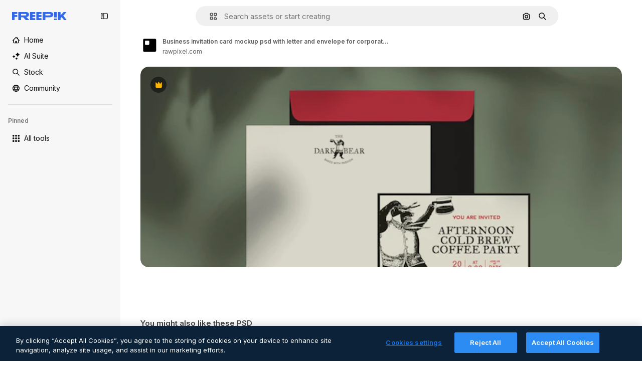

--- FILE ---
content_type: text/javascript
request_url: https://static.cdnpk.net/_next/static/chunks/9762-a34f0b9f4c652cd7.js
body_size: 3845
content:
!function(){try{var e="undefined"!=typeof window?window:"undefined"!=typeof global?global:"undefined"!=typeof self?self:{},a=(new e.Error).stack;a&&(e._sentryDebugIds=e._sentryDebugIds||{},e._sentryDebugIds[a]="f133c118-fdcb-476b-94aa-4aa9fe1dc113",e._sentryDebugIdIdentifier="sentry-dbid-f133c118-fdcb-476b-94aa-4aa9fe1dc113")}catch(e){}}();"use strict";(self.webpackChunk_N_E=self.webpackChunk_N_E||[]).push([[9762],{40853:function(e,a,t){t.d(a,{x:function(){return c}});let o="/ai-image-generator",r="/ai-video-generator",i="/assistant",n="/image-editor",s="/video-editor",m={replacebg:{url:n,imageParamName:"image",tool:"background",extraParams:{panel:"replace"}},expand:{url:n,imageParamName:"image",tool:"expand"},adjust:{url:n,imageParamName:"image",tool:"adjust"},styleReference:{url:o,imageParamName:"image_style_ref",tool:"styleReference"},generatePrompt:{url:o,imageParamName:"image_prompt",tool:"generatePrompt"},video:{url:r,imageParamName:"startFrame",tool:"video",extraParams:{describeStartFrame:"true",modelId:"auto-mode",duration:"10"}},reimagine:{url:"/reimagine",imageParamName:"image",tool:"reimagine",extraParams:{mode:"flux",imagination:"wild",submit:"true"}},assistant:{url:i,imageParamName:"image",tool:"assistant"},regenerateVideo:{url:r,imageParamName:"startFrame",tool:"regenerateVideo",extraParams:{describeStartFrame:"true"}},upscaleVideo:{url:"/video-upscaler",imageParamName:"video",tool:"video_upscaler"},videoEditor:{url:s,imageParamName:"video",tool:"video_editor"},extendVideo:{url:"/video-extender",imageParamName:"video",tool:"extend_duration"},soundEffectsVideo:{url:"/video-soundfx",imageParamName:"video",tool:"video_soundfx"},upscale:{url:"/upscaler",imageParamName:"image",tool:"upscaler"},imageEditor:{url:n,imageParamName:"image",tool:"ai_image_editor"},applyTuneToVideo:{url:s,imageParamName:"video",tool:"video_editor"},useAsReference:{url:o,imageParamName:"image",tool:"useReference"}},l={createSocialPost:{url:i,imageParamName:"your_image",tool:"assistant",extraParams:{wfsquid:"jgsLD0VkfH"}},createPoster:{url:i,imageParamName:"poster_main_image",tool:"assistant",extraParams:{wfsquid:"xojfWKMOhy"}},applyPromo:{url:i,imageParamName:"product_image",tool:"assistant",extraParams:{wfsquid:"gLSXOfvF51"}},mixImages:{url:i,imageParamName:"Image_1",tool:"assistant",extraParams:{wfsquid:"PNl42C8SzY"}},createFlyer:{url:i,imageParamName:"main_image",tool:"assistant",extraParams:{wfsquid:"JlOq4iH3X9"}},generateIconSet:{url:i,imageParamName:"image",tool:"assistant",extraParams:{mode:"medium",submit:"true",aspectRatio:"1:1"}},createLogoVariations:{url:i,imageParamName:"logo",tool:"assistant",extraParams:{wfsquid:"mahJQAg6y2"}},localize:{url:i,imageParamName:"original_image_reference",tool:"assistant",extraParams:{wfsquid:"jjLD0VkfHG"}},createLogo:{url:i,imageParamName:"visual_style_reference",tool:"assistant",extraParams:{wfsquid:"uAQLDr2AwF"}},applyColors:{url:i,imageParamName:"image",tool:"assistant",extraParams:{mode:"flux-high",submit:"true"}},replaceText:{url:i,imageParamName:"original_image",tool:"assistant",extraParams:{wfsquid:"lBgv9EVUBh"}},removeText:{url:i,imageParamName:"image",tool:"assistant",extraParams:{wfsquid:"bkY5Y2iovy"}},replaceElement:{url:i,imageParamName:"image",tool:"assistant",extraParams:{wfsquid:"rLfxtcFH6G"}},addElement:{url:i,imageParamName:"original_image",tool:"assistant",extraParams:{wfsquid:"ncjYQDBl58"}}},u={remove:{url:n,imageParamName:"image",tool:"retouch",extraParams:{retouchMode:"remove"}},insert:{url:n,imageParamName:"image",tool:"retouch"}},d=e=>{if("workflow"===e.name)return l[e.subOption];if("retouch"===e.name)return u[e.subOption];if("expand"===e.name){let a=m.expand;if(!a)return;return{...a,aspectRatio:"custom"!==e.subOption?e.subOption:void 0}}return m[e.name]},c=e=>{let a=d(e);if(!a)throw Error("Tool ".concat(e.name," with suboption ").concat(e.subOption," not configured to be sent to AI Suite"));return a}},33961:function(e,a,t){t.d(a,{d:function(){return o}});let o=e=>{let{isResourcePremium:a,tool:t,location:o}=e,r=t.name,i=t.subOption?"_".concat(t.subOption):"";return"".concat("thumbnail"===o?"thumbnail":"resource_detail").concat(a?"":"_free","_").concat(r).concat(i)}},51986:function(e,a,t){t.d(a,{M:function(){return s}});var o=t(52983),r=t(33247);let i=e=>{if("video"===e.name)return{tool:"ai_video_generator",eventName:"ai_gen"};if("removebg"===e.name)return{tool:"background",eventName:"remove"};if("replacebg"===e.name)return{tool:"background",eventName:"replace"};if("reimagine"===e.name)return"all-styles"===e.subOption?{tool:"reimagine",eventName:"style"}:{tool:"reimagine",eventName:e.subOption?"style__".concat(e.subOption):"style"};if("expand"===e.name)return{tool:"expand",eventName:"aspect_ratio__".concat(e.subOption)};if("adjust"===e.name){var a;return{tool:"adjust",eventName:null!==(a=e.subOption)&&void 0!==a?a:"ai_gen"}}if("retouch"===e.name)return{tool:"retouch",eventName:e.subOption};if("generatePrompt"===e.name)return{tool:"ai_image_generator",eventName:"prompt__image_reference"};if("styleReference"===e.name)return{tool:"ai_image_generator",eventName:"style__image_reference"};if("assistant"===e.name)return{tool:"assistant",eventName:"ai_gen"};if("workflow"===e.name){let a=n[e.subOption];if(!a)throw Error("Invalid subOption: ".concat(e.subOption));return{tool:"assistant",eventName:a}}if("regenerateVideo"===e.name)return{tool:"ai_video_generator",eventName:"ai_gen"};if("upscaleVideo"===e.name)return{tool:"video_upscaler",eventName:"ai_gen"};if("videoEditor"===e.name)return{tool:"video_editor",eventName:"ai_gen"};if("extendVideo"===e.name)return{tool:"extend_duration",eventName:"ai_gen"};if("soundEffectsVideo"===e.name)return{tool:"sound_fx",eventName:"ai_gen"};if("imageEditor"===e.name)return{tool:"image_editor",eventName:"ai_gen"};if("applyTuneToVideo"===e.name)return{tool:"video_editor",eventName:"apply_audio"};if("useAsReference"===e.name)return{tool:"ai_image_generator",eventName:"style__use_as_reference"};throw Error("No checkout parameter has been defined")},n={createSocialPost:"workflow__create_post",createPoster:"workflow__create_poster",applyPromo:"workflow__apply_promo",mixImages:"workflow__mix_images",createFlyer:"workflow__create_flyer",generateIconSet:"workflow__icon_set",createLogoVariations:"workflow__create_logo_variations",localize:"workflow__localize",createLogo:"workflow__create_logo",applyColors:"workflow__apply_colors",replaceText:"workflow__replace_text",removeText:"workflow__remove_text",replaceElement:"workflow__replace_element",addElement:"workflow__add_element"},s=e=>{let{tool:a,resource:t}=e,n=(0,r.R)();return(0,o.useMemo)(()=>{let e=i(a);return n({type:t.type,subtype:t.subtype,authorName:t.authorName,isPremium:t.isPremium,isAIGenerated:t.isAIGenerated,pageType:"detail",eventName:e.eventName,tool:e.tool,businessLine:"ai_tools,content"})},[n,t.authorName,t.isAIGenerated,t.isPremium,t.subtype,t.type,a])}},82950:function(e,a,t){t.d(a,{P:function(){return u}});var o=t(41937),r=t(20176),i=t(90312),n=t(85229),s=t(52983),m=t(65724),l=t(27310);let u=e=>{let{tool:a,canDownloadResource:t,checkoutQueryParams:u,resource:d}=e,{isUserWinback:g,showWinbackModal:_}=(0,n.l)(),{setLoginCookies:p,signUpUrl:f}=(0,i.e)(),v=(0,o.I)(),w=(0,l.d)(a.name),P=(0,m.W)(d.id),b=c(a),{showDeviceBlockedModal:y,isDeviceBlocked:N}=(0,r.q)();return(0,s.useCallback)(()=>N?(y(),!0):g?(_(),!0):(!t||!w)&&(v&&t&&!b?(p(),window.location.href=f):P({resourceData:{name:d.name,mediaUrl:d.media.url,mediaWidth:d.media.width,mediaHeight:d.media.height,resourceType:d.groupedType},checkoutQueryParams:u}),!0),[N,g,t,w,v,b,P,d.name,d.media.url,d.media.width,d.media.height,d.groupedType,u,y,_,p,f])},d={replacebg:!0,video:!0,generatePrompt:!0,styleReference:!0,adjust:{tint:!0,grain:!0,presets:!0}},c=e=>{let a=d[e.name];if("boolean"==typeof a)return a;if(e.subOption&&"object"==typeof a){var t;return null!==(t=a[e.subOption])&&void 0!==t&&t}return!1}},69762:function(e,a,t){t.d(a,{F:function(){return b}});var o=t(52983),r=t(55201),i=t(53466),n=t(33961);let s=e=>{let{tool:a,resourceId:t,isResourcePremium:r,resourceType:s,location:l}=e,u=(0,i.m)();return(0,o.useCallback)(()=>{let e=m[a.name],o=(0,n.d)({isResourcePremium:r,tool:a,location:l});e&&u({resourceId:t,isResourcePremium:r,resourceType:s,downloadType:e,fileType:s,variant:o})},[u,t,r,s,a,l])},m={removebg:"remove_background",replacebg:"ai_tool_replacebg",retouch:"ai_tool_retouch",expand:"ai_tool_expand",adjust:"ai_tool_adjust",styleReference:"ai_tool_generate_style_ref",generatePrompt:"ai_tool_generate_prompt",video:"ai_tool_video",reimagine:"ai_tool_reimagine",assistant:"ai_tool_assistant",workflow:"ai_tool_assistant",regenerateVideo:"ai_tool_video_regenerate",upscaleVideo:"ai_tool_video_upscale",soundEffectsVideo:"ai_tool_video_soundfx",videoEditor:"ai_tool_video_editor",extendVideo:"ai_tool_video_extend",upscale:"ai_tool_upscaler",imageEditor:"ai_tool_all",applyTuneToVideo:"ai_tool_video_edit_audio",useAsReference:"ai_tool_generate_image_ref"};var l=t(45451);let u=e=>{let{tool:a,isResourcePremium:t,location:r}=e;return(0,o.useCallback)(()=>{(0,l.sendGTMEvent)({event:"ga4event",event_name:"ai_tool",action:a.name,location:(0,n.d)({isResourcePremium:t,tool:a,location:r})})},[t,a,r])};var d=t(11924);let c=e=>{let{tool:{name:a,subOption:t},resourceType:r}=e,{handleLog:i}=(0,d.N)();return(0,o.useCallback)(()=>{i({target:r,action:g[a],actionParam:t,timestamp:new Date})},[i,r,a,t])},g={removebg:"removebg",replacebg:"replacebg",retouch:"retouch",expand:"expand",adjust:"adjust",styleReference:"styleReference",generatePrompt:"generatePrompt",video:"generateVideo",reimagine:"reimagine",assistant:"assistant",workflow:"workflow",regenerateVideo:"regenerateVideo",upscaleVideo:"upscaleVideo",soundEffectsVideo:"generateSoundEffect",videoEditor:"videoEditor",extendVideo:"extendVideo",upscale:"upscale",imageEditor:"imageEditor",applyTuneToVideo:"soundEffectsVideo",useAsReference:"useAsReference"};var _=t(51986),p=t(82950),f=t(40853);let v=e=>{let a=window.open("about:blank");a?a.location.href=e:document.location.href=e},w={detail:"resource_detail",postDownload:"resource_detail_post_download",thumbnail:"thumbnail_ai_tools"},P=e=>{let{tool:a,getSignedResource:t,imageSrc:i,location:n,extraParams:s,resource:m}=e;return(0,o.useCallback)(async function(){let e=arguments.length>0&&void 0!==arguments[0]?arguments[0]:{},o=(0,f.x)(a),l=await t(),u="".concat(r.l).concat(o.url),d=i instanceof Function?await i():i,c=e instanceof Function?await e():e,g=new URLSearchParams;g.set(o.imageParamName,null!=d?d:l),g.set("title",m.name),g.set("from_element",w[n]),g.set("item_id",m.id.toString()),g.set("item_type",m.type),g.set("item_author",m.authorName),g.set("is_premium_item","".concat(m.isPremium)),g.set("is_ai_generated","".concat(m.isAIGenerated)),o.tool&&g.set("tool",o.tool),Object.entries({...o.extraParams,...s,...c}).forEach(e=>{let[a,t]=e;t&&g.set(a,t)}),v("".concat(u,"?").concat(g))},[a,t,i,m.name,m.id,m.type,m.authorName,m.isPremium,m.isAIGenerated,n,s])},b=e=>{let{tool:a,resource:t,canDownloadResource:i,imageSrc:n,location:m,getSignedResource:l,extraParams:d}=e,g=u({tool:a,isResourcePremium:t.isPremium,location:m}),f=c({tool:a,resourceType:t.type}),v=s({tool:a,resourceId:t.id,isResourcePremium:t.isPremium,resourceType:t.type,location:m}),w=(0,_.M)({tool:a,resource:t}),b=(0,p.P)({tool:a,canDownloadResource:i,resource:{id:t.id,name:t.name,groupedType:t.groupedType,media:t.media},checkoutQueryParams:w}),y=P({tool:a,getSignedResource:l,imageSrc:n,location:m,resource:t,extraParams:d});return(0,o.useCallback)(async function(){let e=arguments.length>0&&void 0!==arguments[0]?arguments[0]:{};window.dispatchEvent(new CustomEvent(r.h)),g(),f(),v(),b()||y(e)},[g,f,v,b,y])}},27310:function(e,a,t){t.d(a,{C:function(){return d},d:function(){return l}});var o=t(11645),r=t(41937),i=t(2394),n=t(18444),s=t(8147),m=t(52983);let l=e=>d()(e),u={removebg:"freepik-tools-integration-remove-bg",retouch:"pikaso-edition",expand:"pikaso-edition",reimagine:"pikaso-reimagine",replacebg:"pikaso-bg-replacer",video:"pikaso-video-kling",generatePrompt:"pikaso-tti",styleReference:"pikaso-tti",assistant:"pikaso-edition",regenerateVideo:"pikaso-video",upscaleVideo:"pikaso-video-upscaler",soundEffectsVideo:"tunes-soundeffects-generation",videoEditor:"pikaso-video-editor",extendVideo:"pikaso-video",workflow:"pikaso-edition",adjust:"pikaso-edition",applyTuneToVideo:"pikaso-video-editor",useAsReference:"pikaso-tti"},d=()=>{let e=(0,s.H)(),a=(0,r.I)(),t=(0,n.w)(),l=(0,i.E)(),d=(0,o.u)(),c=null==e?void 0:e.permissions;return(0,m.useCallback)(e=>{let o=u[e];if(l)return!o||d(o);if(!c)return!1;let{canUseIA:r}=c,i=r&&!a,n=i&&!t,s={replacebg:i&&n,retouch:i,removebg:i,expand:i,reimagine:i,adjust:!a,video:i&&n,generatePrompt:i&&n,styleReference:i&&n,assistant:i,workflow:i,regenerateVideo:n,upscaleVideo:n,soundEffectsVideo:n,videoEditor:i,extendVideo:n,imageEditor:i,applyTuneToVideo:i,useAsReference:i&&n}[e];if(void 0===s)throw Error("Permission not found for tool: ".concat(e));return s},[l,c,a,t,d])}}}]);

--- FILE ---
content_type: text/javascript
request_url: https://static.cdnpk.net/_next/static/chunks/1066-ed9233bdb30b7cdf.js
body_size: 7622
content:
!function(){try{var e="undefined"!=typeof window?window:"undefined"!=typeof global?global:"undefined"!=typeof self?self:{},t=(new e.Error).stack;t&&(e._sentryDebugIds=e._sentryDebugIds||{},e._sentryDebugIds[t]="e14b1b13-1e4c-489c-bf99-793b12481f0f",e._sentryDebugIdIdentifier="sentry-dbid-e14b1b13-1e4c-489c-bf99-793b12481f0f")}catch(e){}}(),(self.webpackChunk_N_E=self.webpackChunk_N_E||[]).push([[1066],{80278:function(){},51503:function(){},12660:function(e,t,r){"use strict";r.d(t,{Wm:function(){return i},g6:function(){return l},i1:function(){return o}});var n=r(1850),i=class{cachesToInvalidate;userPreferencesClient;constructor(e,t){this.cachesToInvalidate=e,this.userPreferencesClient=t}async getCurrentProject(){return await this.userPreferencesClient.getCurrentProject()}async setCurrentProject(e){this.cachesToInvalidate.forEach(e=>e.remove()),await this.userPreferencesClient.setCurrentProject(e)}async removeCurrentProject(){this.cachesToInvalidate.forEach(e=>e.remove()),await this.userPreferencesClient.setCurrentProject(null)}},o=class{cachesToInvalidate;userPreferencesClient;constructor(e,t){this.cachesToInvalidate=e,this.userPreferencesClient=t}async togglePinProject(e){this.cachesToInvalidate.forEach(e=>e.remove()),await this.userPreferencesClient.togglePinProject(e)}async isPinnedProject(e){return await this.userPreferencesClient.isPinnedProject(e)}},a=n.z.object({reference:n.z.string(),name:n.z.string(),type:n.z.string(),sharedWithMe:n.z.boolean().optional().default(!1),shared:n.z.boolean().optional().default(!1),isPinned:n.z.boolean().optional().default(!1)}).transform(e=>({reference:e.reference,name:e.name,type:e.type,isPinned:e.isPinned??!1,sharedWithMe:e.sharedWithMe??!1,shared:e.shared??!1})),s=n.z.object({projects:n.z.array(a),storageAt:n.z.number(),userId:n.z.number()}),l=class{cacheKey;cacheDurationMs;userId;constructor({userId:e}){this.cacheKey="sidebarProjectsCache",this.cacheDurationMs=3e5,this.userId=e}isCacheValid(e,t){let r=Date.now()-e<this.cacheDurationMs,n=t===this.userId;return r&&n}get(){try{let e=localStorage.getItem(this.cacheKey);if(!e)return null;let t=JSON.parse(e),r=s.safeParse(t);if(!r.success)return console.warn("Cache data is invalid, discarding:",r.error),localStorage.removeItem(this.cacheKey),null;let n=r.data;if(!this.isCacheValid(n.storageAt,n.userId))return localStorage.removeItem(this.cacheKey),null;return n}catch(e){return console.error("Error while reading projects from localStorage:",e),localStorage.removeItem(this.cacheKey),null}}set(e){try{let t={...e,storageAt:Date.now(),userId:this.userId};localStorage.setItem(this.cacheKey,JSON.stringify(t))}catch(e){console.error("Error while saving projects to localStorage:",e)}}remove(){localStorage.removeItem(this.cacheKey)}}},74006:function(e,t,r){"use strict";r.d(t,{z:function(){return v}});var n=r(1850),i={pinnedTools:[14,20,16],pinnedProjects:[],theme:"system",currentProject:null,userId:null},o=n.z.number().int().positive(),a=n.z.array(o),s=n.z.string().uuid(),l=n.z.array(s),c=s.nullable(),u=n.z.enum(["light","dark","system"]),d=n.z.object({pinnedTools:a,pinnedProjects:l,theme:u,currentProject:c,userId:n.z.number().int().positive().nullable()}),h=class{options;cache=null;lastInitialized=null;error=null;cacheDuration=5e3;initializePromise=null;constructor(e){this.options={timeout:5e3,headers:{"Content-Type":"application/json"},requestOptions:{},...e}}get isCacheValid(){return null!==this.lastInitialized&&this.lastInitialized.getTime()+this.cacheDuration>Date.now()}updateCache(e){this.cache=e,this.lastInitialized=new Date}async initialize(){return this.initializePromise||(this.initializePromise=(async()=>{try{let e=await this.makeRequest("GET","");if(e.success&&e.data){let t=d.parse(e.data);this.updateCache(t),this.error=null}else this.error=Error("Failed to initialize UserPreferenceApiStorage"),this.updateCache(i)}catch(e){this.error=e,this.updateCache(i)}finally{this.initializePromise=null}})()),this.initializePromise}async makeRequest(e,t="",r){let n=new AbortController,i=setTimeout(()=>n.abort(),this.options.timeout);try{let o=`${this.options.baseUrl}${t}`,a={method:e,headers:this.options.headers,signal:n.signal,...this.options.requestOptions};r&&"PUT"===e&&(a.body=JSON.stringify(r));let s=await fetch(o,a);if(clearTimeout(i),!s.ok)throw Error(`HTTP ${s.status}: ${s.statusText}`);let l=await s.json();return{success:!0,data:l}}catch(e){return clearTimeout(i),{success:!1,error:e instanceof Error?e.message:"Unknown error"}}}async getPinnedTools(){return(await this.getPreferences()).pinnedTools}async setPinnedTools(e){try{let t=a.parse(e);return await this.updatePreferences({pinnedTools:t}),!0}catch(e){return console.warn("Error setting pinned tools:",e),!1}}async getTheme(){return(await this.getPreferences()).theme}async setTheme(e){try{let t=u.parse(e);return await this.updatePreferences({theme:t}),!0}catch(e){return console.warn("Error setting theme:",e),!1}}async getCurrentProject(){return(await this.getPreferences()).currentProject}async setCurrentProject(e){try{let t=c.parse(e);return await this.updatePreferences({currentProject:t}),!0}catch(e){return console.warn("Error setting current project:",e),!1}}async getPinnedProjects(){return(await this.getPreferences()).pinnedProjects}async setPinnedProjects(e){try{let t=l.parse(e);return await this.updatePreferences({pinnedProjects:t}),!0}catch(e){return console.warn("Error setting projects:",e),!1}}async getPreferences(){if(this.isCacheValid||await this.initialize(),this.error)throw this.error;return this.cache??i}async updatePreferences(e){let t=await this.makeRequest("PUT","",{...e});if(!t.success)throw Error("Failed to update preferences");let r=d.parse(t.data);return this.updateCache(r),r}},f=d.extend({lastSynchronization:n.ZP.number()}),p="userPreferences",w=class{cachedData=null;cacheDuration=36e5;userId;constructor({userId:e}){this.userId=e}getPreferences(){if(this.cachedData&&this.isCacheValid(this.cachedData))return this.cachedData;let e=localStorage.getItem(p);if(!e)return null;try{let t=f.parse(JSON.parse(e));if(!this.isCacheValid(t))return null;return this.cachedData=t,t}catch(e){return null}}setPreferences(e){let t={...e,lastSynchronization:Date.now()},r=f.parse(t);this.cachedData=r,localStorage.setItem(p,JSON.stringify(r))}isCacheValid(e){return null!==e&&e.userId===this.userId&&!(e.lastSynchronization+this.cacheDuration<=Date.now())}},m=class{userId;api;cache;lastOperation=null;opSeq=0;constructor(e,t,r,n){this.userId=e,this.api=t,this.cache=r,this.setupBeforeUnloadHandler()}async getPreferences(){if(this.lastOperation)try{await this.lastOperation}catch{}if(null===this.userId)return i;let e=this.cache.getPreferences();if(e)return e;try{let e=await this.api.getPreferences(),t=e.userId===this.userId?e:{...i,userId:this.userId};return this.cache.setPreferences(t),t}catch{let e={...i,userId:this.userId};return this.cache.setPreferences(e),e}}async setPreferences(e){await this.runSerializedUpdate(e)}async runSerializedUpdate(e){let t=async()=>{let t=this.cache.getPreferences()??await this.api.getPreferences(),r=d.parse({...t,...e});this.cache.setPreferences(r);let n=++this.opSeq,i=await this.api.updatePreferences(e);n===this.opSeq&&this.cache.setPreferences(i)},r=(this.lastOperation??Promise.resolve()).then(t);this.lastOperation=r.catch(()=>void 0),await r}setupBeforeUnloadHandler(){"undefined"!=typeof window&&window.addEventListener("beforeunload",()=>{})}},g=d.partial(),v=class{dualStorage;userId;constructor(e){this.userId=e.userId;let t=new w({userId:e.userId}),r=new h(e.apiStorageOptions);this.dualStorage=new m(this.userId,r,t)}async setUserPreferenceData(e){let t=g.parse(e);await this.dualStorage.setPreferences(t)}async getTheme(){let e=await this.getUserPreferenceData();return(null==e?void 0:e.theme)??i.theme}setTheme(e){return this.setUserPreferenceData({theme:e})}async getCurrentProject(){let e=await this.getUserPreferenceData();return(null==e?void 0:e.currentProject)??i.currentProject}setCurrentProject(e){return this.setUserPreferenceData({currentProject:e})}async getPinnedProjects(){let e=await this.getUserPreferenceData();return(null==e?void 0:e.pinnedProjects)??i.pinnedProjects}setPinnedProjects(e){return this.setUserPreferenceData({pinnedProjects:e})}async getPinnedTools(){let e=await this.getUserPreferenceData();return(null==e?void 0:e.pinnedTools)??i.pinnedTools}setPinnedTools(e){return this.setUserPreferenceData({pinnedTools:e})}async isPinnedProject(e){var t;let r=await this.getUserPreferenceData();return(null==(t=null==r?void 0:r.pinnedProjects)?void 0:t.includes(e))??!1}async getUserPreferenceData(){return null===this.userId?i:this.dualStorage.getPreferences()}async togglePinTool(e){let t=await this.getPinnedTools(),r=t.includes(e)?t.filter(t=>t!==e):[...t,e];await this.setPinnedTools(r)}async togglePinProject(e){let t=await this.getPinnedProjects(),r=t.includes(e)?t.filter(t=>t!==e):[...t,e];await this.setPinnedProjects(r)}}},88706:function(e,t,r){"use strict";r.d(t,{fC:function(){return B},LW:function(){return J},bU:function(){return Z},l_:function(){return K}});var n=r(52983);function i(e,t){if("function"==typeof e)return e(t);null!=e&&(e.current=t)}function o(...e){return n.useCallback(function(...e){return t=>{let r=!1,n=e.map(e=>{let n=i(e,t);return r||"function"!=typeof n||(r=!0),n});if(r)return()=>{for(let t=0;t<n.length;t++){let r=n[t];"function"==typeof r?r():i(e[t],null)}}}}(...e),e)}r(63730);var a=r(97458),s=Symbol("radix.slottable");function l(e){return n.isValidElement(e)&&"function"==typeof e.type&&"__radixId"in e.type&&e.type.__radixId===s}var c=["a","button","div","form","h2","h3","img","input","label","li","nav","ol","p","select","span","svg","ul"].reduce((e,t)=>{let r=function(e){let t=function(e){let t=n.forwardRef((e,t)=>{let r,i;let{children:a,...s}=e,l=o(n.isValidElement(a)?(r=Object.getOwnPropertyDescriptor(a.props,"ref")?.get)&&"isReactWarning"in r&&r.isReactWarning?a.ref:(r=Object.getOwnPropertyDescriptor(a,"ref")?.get)&&"isReactWarning"in r&&r.isReactWarning?a.props.ref:a.props.ref||a.ref:void 0,t);if(n.isValidElement(a)){let e=function(e,t){let r={...t};for(let n in t){let i=e[n],o=t[n];/^on[A-Z]/.test(n)?i&&o?r[n]=(...e)=>{let t=o(...e);return i(...e),t}:i&&(r[n]=i):"style"===n?r[n]={...i,...o}:"className"===n&&(r[n]=[i,o].filter(Boolean).join(" "))}return{...e,...r}}(s,a.props);return a.type!==n.Fragment&&(e.ref=l),n.cloneElement(a,e)}return n.Children.count(a)>1?n.Children.only(null):null});return t.displayName=`${e}.SlotClone`,t}(e),r=n.forwardRef((e,r)=>{let{children:i,...o}=e,s=n.Children.toArray(i),c=s.find(l);if(c){let e=c.props.children,i=s.map(t=>t!==c?t:n.Children.count(e)>1?n.Children.only(null):n.isValidElement(e)?e.props.children:null);return(0,a.jsx)(t,{...o,ref:r,children:n.isValidElement(e)?n.cloneElement(e,void 0,i):null})}return(0,a.jsx)(t,{...o,ref:r,children:i})});return r.displayName=`${e}.Slot`,r}(`Primitive.${t}`),i=n.forwardRef((e,n)=>{let{asChild:i,...o}=e,s=i?r:t;return"undefined"!=typeof window&&(window[Symbol.for("radix-ui")]=!0),(0,a.jsx)(s,{...o,ref:n})});return i.displayName=`Primitive.${t}`,{...e,[t]:i}},{}),u=globalThis?.document?n.useLayoutEffect:()=>{},d=e=>{let t,r;let{present:i,children:a}=e,s=function(e){var t,r;let[i,o]=n.useState(),a=n.useRef(null),s=n.useRef(e),l=n.useRef("none"),[c,d]=(t=e?"mounted":"unmounted",r={mounted:{UNMOUNT:"unmounted",ANIMATION_OUT:"unmountSuspended"},unmountSuspended:{MOUNT:"mounted",ANIMATION_END:"unmounted"},unmounted:{MOUNT:"mounted"}},n.useReducer((e,t)=>r[e][t]??e,t));return n.useEffect(()=>{let e=h(a.current);l.current="mounted"===c?e:"none"},[c]),u(()=>{let t=a.current,r=s.current;if(r!==e){let n=l.current,i=h(t);e?d("MOUNT"):"none"===i||t?.display==="none"?d("UNMOUNT"):r&&n!==i?d("ANIMATION_OUT"):d("UNMOUNT"),s.current=e}},[e,d]),u(()=>{if(i){let e;let t=i.ownerDocument.defaultView??window,r=r=>{let n=h(a.current).includes(r.animationName);if(r.target===i&&n&&(d("ANIMATION_END"),!s.current)){let r=i.style.animationFillMode;i.style.animationFillMode="forwards",e=t.setTimeout(()=>{"forwards"===i.style.animationFillMode&&(i.style.animationFillMode=r)})}},n=e=>{e.target===i&&(l.current=h(a.current))};return i.addEventListener("animationstart",n),i.addEventListener("animationcancel",r),i.addEventListener("animationend",r),()=>{t.clearTimeout(e),i.removeEventListener("animationstart",n),i.removeEventListener("animationcancel",r),i.removeEventListener("animationend",r)}}d("ANIMATION_END")},[i,d]),{isPresent:["mounted","unmountSuspended"].includes(c),ref:n.useCallback(e=>{a.current=e?getComputedStyle(e):null,o(e)},[])}}(i),l="function"==typeof a?a({present:s.isPresent}):n.Children.only(a),c=o(s.ref,(t=Object.getOwnPropertyDescriptor(l.props,"ref")?.get)&&"isReactWarning"in t&&t.isReactWarning?l.ref:(t=Object.getOwnPropertyDescriptor(l,"ref")?.get)&&"isReactWarning"in t&&t.isReactWarning?l.props.ref:l.props.ref||l.ref);return"function"==typeof a||s.isPresent?n.cloneElement(l,{ref:c}):null};function h(e){return e?.animationName||"none"}function f(e){let t=n.useRef(e);return n.useEffect(()=>{t.current=e}),n.useMemo(()=>(...e)=>t.current?.(...e),[])}d.displayName="Presence";var p=n.createContext(void 0);function w(e,t,{checkForDefaultPrevented:r=!0}={}){return function(n){if(e?.(n),!1===r||!n.defaultPrevented)return t?.(n)}}var m="ScrollArea",[g,v]=function(e,t=[]){let r=[],i=()=>{let t=r.map(e=>n.createContext(e));return function(r){let i=r?.[e]||t;return n.useMemo(()=>({[`__scope${e}`]:{...r,[e]:i}}),[r,i])}};return i.scopeName=e,[function(t,i){let o=n.createContext(i),s=r.length;r=[...r,i];let l=t=>{let{scope:r,children:i,...l}=t,c=r?.[e]?.[s]||o,u=n.useMemo(()=>l,Object.values(l));return(0,a.jsx)(c.Provider,{value:u,children:i})};return l.displayName=t+"Provider",[l,function(r,a){let l=a?.[e]?.[s]||o,c=n.useContext(l);if(c)return c;if(void 0!==i)return i;throw Error(`\`${r}\` must be used within \`${t}\``)}]},function(...e){let t=e[0];if(1===e.length)return t;let r=()=>{let r=e.map(e=>({useScope:e(),scopeName:e.scopeName}));return function(e){let i=r.reduce((t,{useScope:r,scopeName:n})=>{let i=r(e)[`__scope${n}`];return{...t,...i}},{});return n.useMemo(()=>({[`__scope${t.scopeName}`]:i}),[i])}};return r.scopeName=t.scopeName,r}(i,...t)]}(m),[P,y]=g(m),b=n.forwardRef((e,t)=>{let{__scopeScrollArea:r,type:i="hover",dir:s,scrollHideDelay:l=600,...u}=e,[d,h]=n.useState(null),[f,w]=n.useState(null),[m,g]=n.useState(null),[v,y]=n.useState(null),[b,S]=n.useState(null),[C,T]=n.useState(0),[E,j]=n.useState(0),[I,D]=n.useState(!1),[x,R]=n.useState(!1),N=o(t,e=>h(e)),z=function(e){let t=n.useContext(p);return e||t||"ltr"}(s);return(0,a.jsx)(P,{scope:r,type:i,dir:z,scrollHideDelay:l,scrollArea:d,viewport:f,onViewportChange:w,content:m,onContentChange:g,scrollbarX:v,onScrollbarXChange:y,scrollbarXEnabled:I,onScrollbarXEnabledChange:D,scrollbarY:b,onScrollbarYChange:S,scrollbarYEnabled:x,onScrollbarYEnabledChange:R,onCornerWidthChange:T,onCornerHeightChange:j,children:(0,a.jsx)(c.div,{dir:z,...u,ref:N,style:{position:"relative","--radix-scroll-area-corner-width":C+"px","--radix-scroll-area-corner-height":E+"px",...e.style}})})});b.displayName=m;var S="ScrollAreaViewport",C=n.forwardRef((e,t)=>{let{__scopeScrollArea:r,children:i,nonce:s,...l}=e,u=y(S,r),d=o(t,n.useRef(null),u.onViewportChange);return(0,a.jsxs)(a.Fragment,{children:[(0,a.jsx)("style",{dangerouslySetInnerHTML:{__html:"[data-radix-scroll-area-viewport]{scrollbar-width:none;-ms-overflow-style:none;-webkit-overflow-scrolling:touch;}[data-radix-scroll-area-viewport]::-webkit-scrollbar{display:none}"},nonce:s}),(0,a.jsx)(c.div,{"data-radix-scroll-area-viewport":"",...l,ref:d,style:{overflowX:u.scrollbarXEnabled?"scroll":"hidden",overflowY:u.scrollbarYEnabled?"scroll":"hidden",...e.style},children:(0,a.jsx)("div",{ref:u.onContentChange,style:{minWidth:"100%",display:"table"},children:i})})]})});C.displayName=S;var T="ScrollAreaScrollbar",E=n.forwardRef((e,t)=>{let{forceMount:r,...i}=e,o=y(T,e.__scopeScrollArea),{onScrollbarXEnabledChange:s,onScrollbarYEnabledChange:l}=o,c="horizontal"===e.orientation;return n.useEffect(()=>(c?s(!0):l(!0),()=>{c?s(!1):l(!1)}),[c,s,l]),"hover"===o.type?(0,a.jsx)(j,{...i,ref:t,forceMount:r}):"scroll"===o.type?(0,a.jsx)(I,{...i,ref:t,forceMount:r}):"auto"===o.type?(0,a.jsx)(D,{...i,ref:t,forceMount:r}):"always"===o.type?(0,a.jsx)(x,{...i,ref:t}):null});E.displayName=T;var j=n.forwardRef((e,t)=>{let{forceMount:r,...i}=e,o=y(T,e.__scopeScrollArea),[s,l]=n.useState(!1);return n.useEffect(()=>{let e=o.scrollArea,t=0;if(e){let r=()=>{window.clearTimeout(t),l(!0)},n=()=>{t=window.setTimeout(()=>l(!1),o.scrollHideDelay)};return e.addEventListener("pointerenter",r),e.addEventListener("pointerleave",n),()=>{window.clearTimeout(t),e.removeEventListener("pointerenter",r),e.removeEventListener("pointerleave",n)}}},[o.scrollArea,o.scrollHideDelay]),(0,a.jsx)(d,{present:r||s,children:(0,a.jsx)(D,{"data-state":s?"visible":"hidden",...i,ref:t})})}),I=n.forwardRef((e,t)=>{var r,i;let{forceMount:o,...s}=e,l=y(T,e.__scopeScrollArea),c="horizontal"===e.orientation,u=Y(()=>f("SCROLL_END"),100),[h,f]=(r="hidden",i={hidden:{SCROLL:"scrolling"},scrolling:{SCROLL_END:"idle",POINTER_ENTER:"interacting"},interacting:{SCROLL:"interacting",POINTER_LEAVE:"idle"},idle:{HIDE:"hidden",SCROLL:"scrolling",POINTER_ENTER:"interacting"}},n.useReducer((e,t)=>i[e][t]??e,r));return n.useEffect(()=>{if("idle"===h){let e=window.setTimeout(()=>f("HIDE"),l.scrollHideDelay);return()=>window.clearTimeout(e)}},[h,l.scrollHideDelay,f]),n.useEffect(()=>{let e=l.viewport,t=c?"scrollLeft":"scrollTop";if(e){let r=e[t],n=()=>{let n=e[t];r!==n&&(f("SCROLL"),u()),r=n};return e.addEventListener("scroll",n),()=>e.removeEventListener("scroll",n)}},[l.viewport,c,f,u]),(0,a.jsx)(d,{present:o||"hidden"!==h,children:(0,a.jsx)(x,{"data-state":"hidden"===h?"hidden":"visible",...s,ref:t,onPointerEnter:w(e.onPointerEnter,()=>f("POINTER_ENTER")),onPointerLeave:w(e.onPointerLeave,()=>f("POINTER_LEAVE"))})})}),D=n.forwardRef((e,t)=>{let r=y(T,e.__scopeScrollArea),{forceMount:i,...o}=e,[s,l]=n.useState(!1),c="horizontal"===e.orientation,u=Y(()=>{if(r.viewport){let e=r.viewport.offsetWidth<r.viewport.scrollWidth,t=r.viewport.offsetHeight<r.viewport.scrollHeight;l(c?e:t)}},10);return q(r.viewport,u),q(r.content,u),(0,a.jsx)(d,{present:i||s,children:(0,a.jsx)(x,{"data-state":s?"visible":"hidden",...o,ref:t})})}),x=n.forwardRef((e,t)=>{let{orientation:r="vertical",...i}=e,o=y(T,e.__scopeScrollArea),s=n.useRef(null),l=n.useRef(0),[c,u]=n.useState({content:0,viewport:0,scrollbar:{size:0,paddingStart:0,paddingEnd:0}}),d=H(c.viewport,c.content),h={...i,sizes:c,onSizesChange:u,hasThumb:!!(d>0&&d<1),onThumbChange:e=>s.current=e,onThumbPointerUp:()=>l.current=0,onThumbPointerDown:e=>l.current=e};function f(e,t){return function(e,t,r,n="ltr"){let i=V(r),o=t||i/2,a=r.scrollbar.paddingStart+o,s=r.scrollbar.size-r.scrollbar.paddingEnd-(i-o),l=r.content-r.viewport;return F([a,s],"ltr"===n?[0,l]:[-1*l,0])(e)}(e,l.current,c,t)}return"horizontal"===r?(0,a.jsx)(R,{...h,ref:t,onThumbPositionChange:()=>{if(o.viewport&&s.current){let e=$(o.viewport.scrollLeft,c,o.dir);s.current.style.transform=`translate3d(${e}px, 0, 0)`}},onWheelScroll:e=>{o.viewport&&(o.viewport.scrollLeft=e)},onDragScroll:e=>{o.viewport&&(o.viewport.scrollLeft=f(e,o.dir))}}):"vertical"===r?(0,a.jsx)(N,{...h,ref:t,onThumbPositionChange:()=>{if(o.viewport&&s.current){let e=$(o.viewport.scrollTop,c);s.current.style.transform=`translate3d(0, ${e}px, 0)`}},onWheelScroll:e=>{o.viewport&&(o.viewport.scrollTop=e)},onDragScroll:e=>{o.viewport&&(o.viewport.scrollTop=f(e))}}):null}),R=n.forwardRef((e,t)=>{let{sizes:r,onSizesChange:i,...s}=e,l=y(T,e.__scopeScrollArea),[c,u]=n.useState(),d=n.useRef(null),h=o(t,d,l.onScrollbarXChange);return n.useEffect(()=>{d.current&&u(getComputedStyle(d.current))},[d]),(0,a.jsx)(O,{"data-orientation":"horizontal",...s,ref:h,sizes:r,style:{bottom:0,left:"rtl"===l.dir?"var(--radix-scroll-area-corner-width)":0,right:"ltr"===l.dir?"var(--radix-scroll-area-corner-width)":0,"--radix-scroll-area-thumb-width":V(r)+"px",...e.style},onThumbPointerDown:t=>e.onThumbPointerDown(t.x),onDragScroll:t=>e.onDragScroll(t.x),onWheelScroll:(t,r)=>{if(l.viewport){let n=l.viewport.scrollLeft+t.deltaX;e.onWheelScroll(n),n>0&&n<r&&t.preventDefault()}},onResize:()=>{d.current&&l.viewport&&c&&i({content:l.viewport.scrollWidth,viewport:l.viewport.offsetWidth,scrollbar:{size:d.current.clientWidth,paddingStart:k(c.paddingLeft),paddingEnd:k(c.paddingRight)}})}})}),N=n.forwardRef((e,t)=>{let{sizes:r,onSizesChange:i,...s}=e,l=y(T,e.__scopeScrollArea),[c,u]=n.useState(),d=n.useRef(null),h=o(t,d,l.onScrollbarYChange);return n.useEffect(()=>{d.current&&u(getComputedStyle(d.current))},[d]),(0,a.jsx)(O,{"data-orientation":"vertical",...s,ref:h,sizes:r,style:{top:0,right:"ltr"===l.dir?0:void 0,left:"rtl"===l.dir?0:void 0,bottom:"var(--radix-scroll-area-corner-height)","--radix-scroll-area-thumb-height":V(r)+"px",...e.style},onThumbPointerDown:t=>e.onThumbPointerDown(t.y),onDragScroll:t=>e.onDragScroll(t.y),onWheelScroll:(t,r)=>{if(l.viewport){let n=l.viewport.scrollTop+t.deltaY;e.onWheelScroll(n),n>0&&n<r&&t.preventDefault()}},onResize:()=>{d.current&&l.viewport&&c&&i({content:l.viewport.scrollHeight,viewport:l.viewport.offsetHeight,scrollbar:{size:d.current.clientHeight,paddingStart:k(c.paddingTop),paddingEnd:k(c.paddingBottom)}})}})}),[z,_]=g(T),O=n.forwardRef((e,t)=>{let{__scopeScrollArea:r,sizes:i,hasThumb:s,onThumbChange:l,onThumbPointerUp:u,onThumbPointerDown:d,onThumbPositionChange:h,onDragScroll:p,onWheelScroll:m,onResize:g,...v}=e,P=y(T,r),[b,S]=n.useState(null),C=o(t,e=>S(e)),E=n.useRef(null),j=n.useRef(""),I=P.viewport,D=i.content-i.viewport,x=f(m),R=f(h),N=Y(g,10);function _(e){E.current&&p({x:e.clientX-E.current.left,y:e.clientY-E.current.top})}return n.useEffect(()=>{let e=e=>{let t=e.target;b?.contains(t)&&x(e,D)};return document.addEventListener("wheel",e,{passive:!1}),()=>document.removeEventListener("wheel",e,{passive:!1})},[I,b,D,x]),n.useEffect(R,[i,R]),q(b,N),q(P.content,N),(0,a.jsx)(z,{scope:r,scrollbar:b,hasThumb:s,onThumbChange:f(l),onThumbPointerUp:f(u),onThumbPositionChange:R,onThumbPointerDown:f(d),children:(0,a.jsx)(c.div,{...v,ref:C,style:{position:"absolute",...v.style},onPointerDown:w(e.onPointerDown,e=>{0===e.button&&(e.target.setPointerCapture(e.pointerId),E.current=b.getBoundingClientRect(),j.current=document.body.style.webkitUserSelect,document.body.style.webkitUserSelect="none",P.viewport&&(P.viewport.style.scrollBehavior="auto"),_(e))}),onPointerMove:w(e.onPointerMove,_),onPointerUp:w(e.onPointerUp,e=>{let t=e.target;t.hasPointerCapture(e.pointerId)&&t.releasePointerCapture(e.pointerId),document.body.style.webkitUserSelect=j.current,P.viewport&&(P.viewport.style.scrollBehavior=""),E.current=null})})})}),L="ScrollAreaThumb",U=n.forwardRef((e,t)=>{let{forceMount:r,...n}=e,i=_(L,e.__scopeScrollArea);return(0,a.jsx)(d,{present:r||i.hasThumb,children:(0,a.jsx)(A,{ref:t,...n})})}),A=n.forwardRef((e,t)=>{let{__scopeScrollArea:r,style:i,...s}=e,l=y(L,r),u=_(L,r),{onThumbPositionChange:d}=u,h=o(t,e=>u.onThumbChange(e)),f=n.useRef(void 0),p=Y(()=>{f.current&&(f.current(),f.current=void 0)},100);return n.useEffect(()=>{let e=l.viewport;if(e){let t=()=>{if(p(),!f.current){let t=X(e,d);f.current=t,d()}};return d(),e.addEventListener("scroll",t),()=>e.removeEventListener("scroll",t)}},[l.viewport,p,d]),(0,a.jsx)(c.div,{"data-state":u.hasThumb?"visible":"hidden",...s,ref:h,style:{width:"var(--radix-scroll-area-thumb-width)",height:"var(--radix-scroll-area-thumb-height)",...i},onPointerDownCapture:w(e.onPointerDownCapture,e=>{let t=e.target.getBoundingClientRect(),r=e.clientX-t.left,n=e.clientY-t.top;u.onThumbPointerDown({x:r,y:n})}),onPointerUp:w(e.onPointerUp,u.onThumbPointerUp)})});U.displayName=L;var M="ScrollAreaCorner";n.forwardRef((e,t)=>{let r=y(M,e.__scopeScrollArea),n=!!(r.scrollbarX&&r.scrollbarY);return"scroll"!==r.type&&n?(0,a.jsx)(W,{...e,ref:t}):null}).displayName=M;var W=n.forwardRef((e,t)=>{let{__scopeScrollArea:r,...i}=e,o=y(M,r),[s,l]=n.useState(0),[u,d]=n.useState(0),h=!!(s&&u);return q(o.scrollbarX,()=>{let e=o.scrollbarX?.offsetHeight||0;o.onCornerHeightChange(e),d(e)}),q(o.scrollbarY,()=>{let e=o.scrollbarY?.offsetWidth||0;o.onCornerWidthChange(e),l(e)}),h?(0,a.jsx)(c.div,{...i,ref:t,style:{width:s,height:u,position:"absolute",right:"ltr"===o.dir?0:void 0,left:"rtl"===o.dir?0:void 0,bottom:0,...e.style}}):null});function k(e){return e?parseInt(e,10):0}function H(e,t){let r=e/t;return isNaN(r)?0:r}function V(e){let t=H(e.viewport,e.content),r=e.scrollbar.paddingStart+e.scrollbar.paddingEnd;return Math.max((e.scrollbar.size-r)*t,18)}function $(e,t,r="ltr"){let n=V(t),i=t.scrollbar.paddingStart+t.scrollbar.paddingEnd,o=t.scrollbar.size-i,a=t.content-t.viewport,s=function(e,[t,r]){return Math.min(r,Math.max(t,e))}(e,"ltr"===r?[0,a]:[-1*a,0]);return F([0,a],[0,o-n])(s)}function F(e,t){return r=>{if(e[0]===e[1]||t[0]===t[1])return t[0];let n=(t[1]-t[0])/(e[1]-e[0]);return t[0]+n*(r-e[0])}}var X=(e,t=()=>{})=>{let r={left:e.scrollLeft,top:e.scrollTop},n=0;return function i(){let o={left:e.scrollLeft,top:e.scrollTop},a=r.left!==o.left,s=r.top!==o.top;(a||s)&&t(),r=o,n=window.requestAnimationFrame(i)}(),()=>window.cancelAnimationFrame(n)};function Y(e,t){let r=f(e),i=n.useRef(0);return n.useEffect(()=>()=>window.clearTimeout(i.current),[]),n.useCallback(()=>{window.clearTimeout(i.current),i.current=window.setTimeout(r,t)},[r,t])}function q(e,t){let r=f(t);u(()=>{let t=0;if(e){let n=new ResizeObserver(()=>{cancelAnimationFrame(t),t=window.requestAnimationFrame(r)});return n.observe(e),()=>{window.cancelAnimationFrame(t),n.unobserve(e)}}},[e,r])}var B=b,K=C,J=E,Z=U}}]);